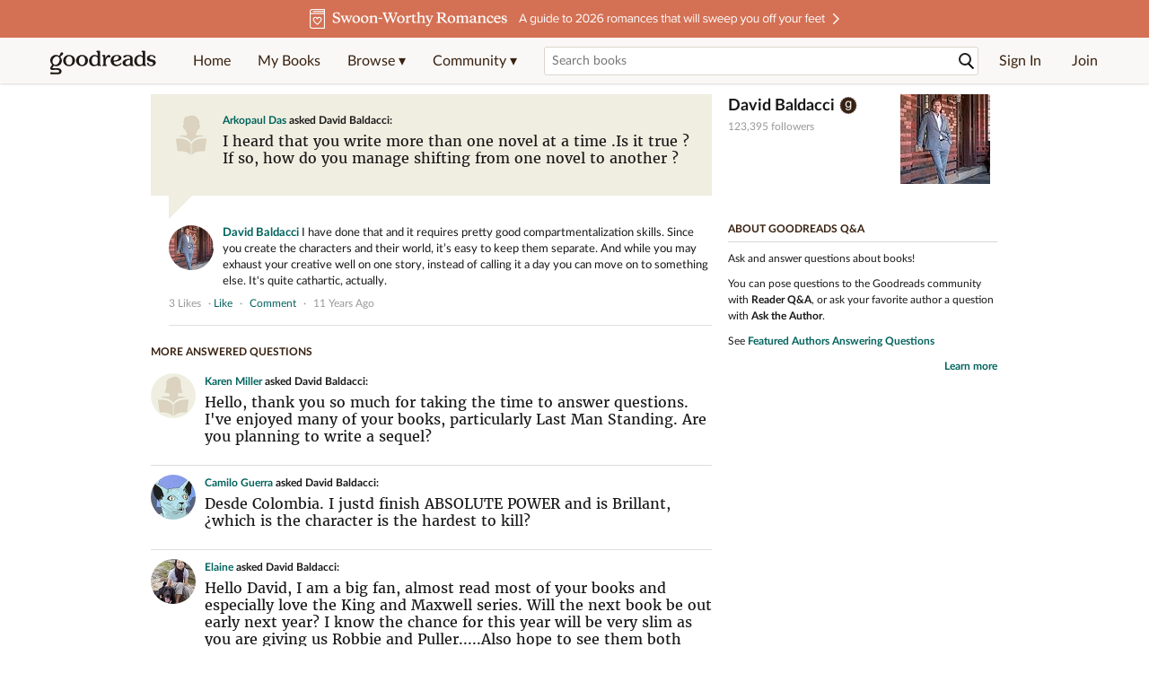

--- FILE ---
content_type: text/html; charset=utf-8
request_url: https://www.goodreads.com/questions/1587-i-heard-that-you-write-more-than-one-novel
body_size: 13962
content:
<!DOCTYPE html>
<html class="desktop withSiteHeaderTopFullImage
">
<head>
  <title>I heard that you write more than one novel... — David Baldacci Q&amp;A</title>

<meta content='David Baldacci answered: “I heard that you write more than one novel at a time .Is it true ? If so, how do you manage shifting from one novel to another ?”' name='description'>
<meta content='telephone=no' name='format-detection'>
<link href='https://www.goodreads.com/questions/1587-i-heard-that-you-write-more-than-one-novel' rel='canonical'>
<meta content='I heard that you write more than one novel... — David Baldacci Q&amp;A' property='og:title'>
<meta content='David Baldacci answered: “I heard that you write more than one novel at a time .Is it true ? If so, how do you manage shifting from one novel to another ?”' property='og:description'>
<meta content='website' property='og:type'>
<meta content='https://i.gr-assets.com/images/S/compressed.photo.goodreads.com/authors/1712679518i/9291._UX200_CR0,58,200,200_.jpg' property='og:image'>
<meta content='https://www.goodreads.com/questions/1587-i-heard-that-you-write-more-than-one-novel' property='og:url'>



  
  <!-- * Copied from https://info.analytics.a2z.com/#/docs/data_collection/csa/onboard */ -->
<script>
  //<![CDATA[
    !function(){function n(n,t){var r=i(n);return t&&(r=r("instance",t)),r}var r=[],c=0,i=function(t){return function(){var n=c++;return r.push([t,[].slice.call(arguments,0),n,{time:Date.now()}]),i(n)}};n._s=r,this.csa=n}();
    
    if (window.csa) {
      window.csa("Config", {
        "Application": "GoodreadsMonolith",
        "Events.SushiEndpoint": "https://unagi.amazon.com/1/events/com.amazon.csm.csa.prod",
        "Events.Namespace": "csa",
        "CacheDetection.RequestID": "KACK256G34ANEP5GJ4HK",
        "ObfuscatedMarketplaceId": "A1PQBFHBHS6YH1"
      });
    
      window.csa("Events")("setEntity", {
        session: { id: "302-2492987-8406657" },
        page: {requestId: "KACK256G34ANEP5GJ4HK", meaningful: "interactive"}
      });
    }
    
    var e = document.createElement("script"); e.src = "https://m.media-amazon.com/images/I/41mrkPcyPwL.js"; document.head.appendChild(e);
  //]]>
</script>


          <script type="text/javascript">
        if (window.Mobvious === undefined) {
          window.Mobvious = {};
        }
        window.Mobvious.device_type = 'desktop';
        </script>


  
<script src="https://s.gr-assets.com/assets/webfontloader-f0d95107f593df01d332dddc54e598cb.js"></script>
<script>
//<![CDATA[

  WebFont.load({
    classes: false,
    custom: {
      families: ["Lato:n4,n7,i4", "Merriweather:n4,n7,i4"],
      urls: ["https://s.gr-assets.com/assets/gr/fonts-cf24b9fb9a07049b1cf20d385104c1a8.css"]
    }
  });

//]]>
</script>

  <link rel="stylesheet" media="all" href="https://s.gr-assets.com/assets/goodreads-dbae0a4aacf2920f43b7053e28e08b75.css" />

  

  <link rel="stylesheet" media="screen" href="https://s.gr-assets.com/assets/common_images-52bf53648cedebbe6988969ad4c628e3.css" />

  <script type="text/javascript">
    window.CKEDITOR_BASEPATH = 'https://s.gr-assets.com/assets/ckeditor/';
  </script>

  <script src="https://s.gr-assets.com/assets/desktop/libraries-c07ee2e4be9ade4a64546b3ec60b523b.js"></script>
  <script src="https://s.gr-assets.com/assets/application-8fecfbed85cd679be5d43c74ec00ed1c.js"></script>

    <script>
  //<![CDATA[
    var gptAdSlots = gptAdSlots || [];
    var googletag = googletag || {};
    googletag.cmd = googletag.cmd || [];
    (function() {
      var gads = document.createElement("script");
      gads.async = true;
      gads.type = "text/javascript";
      var useSSL = "https:" == document.location.protocol;
      gads.src = (useSSL ? "https:" : "http:") +
      "//securepubads.g.doubleclick.net/tag/js/gpt.js";
      var node = document.getElementsByTagName("script")[0];
      node.parentNode.insertBefore(gads, node);
    })();
    // page settings
  //]]>
</script>
<script>
  //<![CDATA[
    googletag.cmd.push(function() {
      googletag.pubads().setTargeting("sid", "osid.2e48dae6224a057fa5e5e81f30e33f80");
    googletag.pubads().setTargeting("grsession", "osid.2e48dae6224a057fa5e5e81f30e33f80");
    googletag.pubads().setTargeting("surface", "desktop");
    googletag.pubads().setTargeting("signedin", "false");
    googletag.pubads().setTargeting("gr_author", "false");
    googletag.pubads().setTargeting("author", [9291]);
      googletag.pubads().enableAsyncRendering();
      googletag.pubads().enableSingleRequest();
      googletag.pubads().collapseEmptyDivs(true);
      googletag.pubads().disableInitialLoad();
      googletag.setConfig({
        safeFrame: {
          forceSafeFrame: true,
          sandbox: true
        }
      });
      googletag.enableServices();
    });
  //]]>
</script>
<script>
  //<![CDATA[
    ! function(a9, a, p, s, t, A, g) {
      if (a[a9]) return;
    
      function q(c, r) {
        a[a9]._Q.push([c, r])
      }
      a[a9] = {
      init: function() {
        q("i", arguments)
      },
      fetchBids: function() {
        q("f", arguments)
      },
      setDisplayBids: function() {},
        _Q: []
      };
      A = p.createElement(s);
      A.async = !0;
      A.src = t;
      g = p.getElementsByTagName(s)[0];
      g.parentNode.insertBefore(A, g)
    }("apstag", window, document, "script", "//c.amazon-adsystem.com/aax2/apstag.js");
    
    apstag.init({
      pubID: '3211', adServer: 'googletag', bidTimeout: 4e3, deals: true, params: { aps_privacy: '1YN' }
    });
  //]]>
</script>



  <meta name="csrf-param" content="authenticity_token" />
<meta name="csrf-token" content="EmBUvl3GEk98IdOzCePbBEcf/CPVhTYsWJnXL12YRT7y/44l3um8BeWdT5lcfeFbjNi59R06oJVbZ8MEVvsjkQ==" />

  <meta name="request-id" content="KACK256G34ANEP5GJ4HK" />

    <script src="https://s.gr-assets.com/assets/react_client_side/external_dependencies-2e2b90fafc.js" defer="defer"></script>
<script src="https://s.gr-assets.com/assets/react_client_side/site_header-30df57490b.js" defer="defer"></script>
<script src="https://s.gr-assets.com/assets/react_client_side/custom_react_ujs-b1220d5e0a4820e90b905c302fc5cb52.js" defer="defer"></script>


  

  
  
  

  <link rel="search" type="application/opensearchdescription+xml" href="/opensearch.xml" title="Goodreads">

    <meta name="description" content="David Baldacci answered: “I heard that you write more than one novel at a time .Is it true ? If so, how do you manage shifting from one novel to another ?”">


  <meta content='summary' name='twitter:card'>
<meta content='@goodreads' name='twitter:site'>
<meta content='I heard that you write more than one novel... — David Baldacci Q&amp;A' name='twitter:title'>
<meta content='David Baldacci answered: “I heard that you write more than one novel at a time .Is it true ? If so, how do you manage shifting from one novel to another ?”' name='twitter:description'>


  <meta name="verify-v1" content="cEf8XOH0pulh1aYQeZ1gkXHsQ3dMPSyIGGYqmF53690=">
  <meta name="google-site-verification" content="PfFjeZ9OK1RrUrKlmAPn_iZJ_vgHaZO1YQ-QlG2VsJs" />
  <meta name="apple-itunes-app" content="app-id=355833469">
</head>


<body class="">
<div data-react-class="ReactComponents.StoresInitializer" data-react-props="{}"><noscript data-reactid=".17n7leamiee" data-react-checksum="-1225911975"></noscript></div>

<script src="https://s.gr-assets.com/assets/fb_dep_form-e2e4a0d9dc062011458143c32b2d789b.js"></script>

<div class="content" id="bodycontainer" style="">
    <script>
  //<![CDATA[
    var initializeGrfb = function() {
      $grfb.initialize({
        appId: "2415071772"
      });
    };
    if (typeof $grfb !== "undefined") {
      initializeGrfb();
    } else {
      window.addEventListener("DOMContentLoaded", function() {
        if (typeof $grfb !== "undefined") {
          initializeGrfb();
        }
      });
    }
  //]]>
</script>

<script>
  //<![CDATA[
    function loadScript(url, callback) {
      var script = document.createElement("script");
      script.type = "text/javascript";
    
      if (script.readyState) {  //Internet Explorer
          script.onreadystatechange = function() {
            if (script.readyState == "loaded" ||
                    script.readyState == "complete") {
              script.onreadystatechange = null;
              callback();
            }
          };
      } else {  //Other browsers
        script.onload = function() {
          callback();
        };
      }
    
      script.src = url;
      document.getElementsByTagName("head")[0].appendChild(script);
    }
    
    function initAppleId() {
      AppleID.auth.init({
        clientId : 'com.goodreads.app', 
        scope : 'name email',
        redirectURI: 'https://www.goodreads.com/apple_users/sign_in_with_apple_web',
        state: 'apple_oauth_state_bacc66e5-8371-425f-91c5-a5af2f9df7e8'
      });
    }
    
    var initializeSiwa = function() {
      var APPLE_SIGN_IN_JS_URL =  "https://appleid.cdn-apple.com/appleauth/static/jsapi/appleid/1/en_US/appleid.auth.js"
      loadScript(APPLE_SIGN_IN_JS_URL, initAppleId);
    };
    if (typeof AppleID !== "undefined") {
      initAppleId();
    } else {
      initializeSiwa();
    }
  //]]>
</script>

<div class='siteHeader'>
<div data-react-class="ReactComponents.HeaderStoreConnector" data-react-props="{&quot;myBooksUrl&quot;:&quot;/review/list?ref=nav_mybooks&quot;,&quot;browseUrl&quot;:&quot;/book?ref=nav_brws&quot;,&quot;recommendationsUrl&quot;:&quot;/recommendations?ref=nav_brws_recs&quot;,&quot;choiceAwardsUrl&quot;:&quot;/choiceawards?ref=nav_brws_gca&quot;,&quot;genresIndexUrl&quot;:&quot;/genres?ref=nav_brws_genres&quot;,&quot;giveawayUrl&quot;:&quot;/giveaway?ref=nav_brws_giveaways&quot;,&quot;exploreUrl&quot;:&quot;/book?ref=nav_brws_explore&quot;,&quot;homeUrl&quot;:&quot;/?ref=nav_home&quot;,&quot;listUrl&quot;:&quot;/list?ref=nav_brws_lists&quot;,&quot;newsUrl&quot;:&quot;/news?ref=nav_brws_news&quot;,&quot;communityUrl&quot;:&quot;/group?ref=nav_comm&quot;,&quot;groupsUrl&quot;:&quot;/group?ref=nav_comm_groups&quot;,&quot;quotesUrl&quot;:&quot;/quotes?ref=nav_comm_quotes&quot;,&quot;featuredAskAuthorUrl&quot;:&quot;/ask_the_author?ref=nav_comm_askauthor&quot;,&quot;autocompleteUrl&quot;:&quot;/book/auto_complete&quot;,&quot;defaultLogoActionUrl&quot;:&quot;/&quot;,&quot;topFullImage&quot;:{&quot;clickthroughUrl&quot;:&quot;https://www.goodreads.com/blog/show/3035?ref=topromance_eb&quot;,&quot;altText&quot;:&quot;&quot;,&quot;backgroundColor&quot;:&quot;#D47054&quot;,&quot;xs&quot;:{&quot;1x&quot;:&quot;https://i.gr-assets.com/images/S/compressed.photo.goodreads.com/siteheaderbannerimages/1768933280i/643.jpg&quot;,&quot;2x&quot;:&quot;https://i.gr-assets.com/images/S/compressed.photo.goodreads.com/siteheaderbannerimages/1768933285i/644.jpg&quot;},&quot;md&quot;:{&quot;1x&quot;:&quot;https://i.gr-assets.com/images/S/compressed.photo.goodreads.com/siteheaderbannerimages/1768933269i/641.jpg&quot;,&quot;2x&quot;:&quot;https://i.gr-assets.com/images/S/compressed.photo.goodreads.com/siteheaderbannerimages/1768933275i/642.jpg&quot;}},&quot;logo&quot;:{&quot;clickthroughUrl&quot;:&quot;/&quot;,&quot;altText&quot;:&quot;Goodreads Home&quot;},&quot;searchPath&quot;:&quot;/search&quot;,&quot;newReleasesUrl&quot;:&quot;/book/popular_by_date/2026/1?ref=nav_brws_newrels&quot;,&quot;signInUrl&quot;:&quot;/user/sign_in&quot;,&quot;signUpUrl&quot;:&quot;/user/sign_up&quot;,&quot;signInWithReturnUrl&quot;:true,&quot;deployServices&quot;:[],&quot;defaultLogoAltText&quot;:&quot;Goodreads Home&quot;,&quot;mobviousDeviceType&quot;:&quot;desktop&quot;}"><header data-reactid=".27tmktx1wfo" data-react-checksum="1015693807"><div class="siteHeader__topFullImageContainer" style="background-color:#D47054;" data-reactid=".27tmktx1wfo.0"><a class="siteHeader__topFullImageLink" href="https://www.goodreads.com/blog/show/3035?ref=topromance_eb" data-reactid=".27tmktx1wfo.0.0"><picture data-reactid=".27tmktx1wfo.0.0.0"><source media="(min-width: 768px)" srcset="https://i.gr-assets.com/images/S/compressed.photo.goodreads.com/siteheaderbannerimages/1768933269i/641.jpg 1x, https://i.gr-assets.com/images/S/compressed.photo.goodreads.com/siteheaderbannerimages/1768933275i/642.jpg 2x" data-reactid=".27tmktx1wfo.0.0.0.0"/><img alt="" class="siteHeader__topFullImage" src="https://i.gr-assets.com/images/S/compressed.photo.goodreads.com/siteheaderbannerimages/1768933280i/643.jpg" srcset="https://i.gr-assets.com/images/S/compressed.photo.goodreads.com/siteheaderbannerimages/1768933285i/644.jpg 2x" data-reactid=".27tmktx1wfo.0.0.0.1"/></picture></a></div><div class="siteHeader__topLine gr-box gr-box--withShadow" data-reactid=".27tmktx1wfo.1"><div class="siteHeader__contents" data-reactid=".27tmktx1wfo.1.0"><div class="siteHeader__topLevelItem siteHeader__topLevelItem--searchIcon" data-reactid=".27tmktx1wfo.1.0.0"><button class="siteHeader__searchIcon gr-iconButton" aria-label="Toggle search" type="button" data-ux-click="true" data-reactid=".27tmktx1wfo.1.0.0.0"></button></div><a href="/" class="siteHeader__logo" aria-label="Goodreads Home" title="Goodreads Home" data-reactid=".27tmktx1wfo.1.0.1"></a><nav class="siteHeader__primaryNavInline" data-reactid=".27tmktx1wfo.1.0.2"><ul role="menu" class="siteHeader__menuList" data-reactid=".27tmktx1wfo.1.0.2.0"><li class="siteHeader__topLevelItem siteHeader__topLevelItem--home" data-reactid=".27tmktx1wfo.1.0.2.0.0"><a href="/?ref=nav_home" class="siteHeader__topLevelLink" data-reactid=".27tmktx1wfo.1.0.2.0.0.0">Home</a></li><li class="siteHeader__topLevelItem" data-reactid=".27tmktx1wfo.1.0.2.0.1"><a href="/review/list?ref=nav_mybooks" class="siteHeader__topLevelLink" data-reactid=".27tmktx1wfo.1.0.2.0.1.0">My Books</a></li><li class="siteHeader__topLevelItem" data-reactid=".27tmktx1wfo.1.0.2.0.2"><div class="primaryNavMenu primaryNavMenu--siteHeaderBrowseMenu ignore-react-onclickoutside" data-reactid=".27tmktx1wfo.1.0.2.0.2.0"><a class="primaryNavMenu__trigger primaryNavMenu__trigger--siteHeaderBrowseMenu" href="/book?ref=nav_brws" role="button" aria-haspopup="true" aria-expanded="false" data-ux-click="true" data-reactid=".27tmktx1wfo.1.0.2.0.2.0.0"><span data-reactid=".27tmktx1wfo.1.0.2.0.2.0.0.0">Browse ▾</span></a><div class="primaryNavMenu__menu gr-box gr-box--withShadowLarge wide" role="menu" data-reactid=".27tmktx1wfo.1.0.2.0.2.0.1"><div class="siteHeader__browseMenuDropdown" data-reactid=".27tmktx1wfo.1.0.2.0.2.0.1.0"><ul class="siteHeader__subNav" data-reactid=".27tmktx1wfo.1.0.2.0.2.0.1.0.0"><li role="menuitem Recommendations" class="menuLink" aria-label="Recommendations" data-reactid=".27tmktx1wfo.1.0.2.0.2.0.1.0.0.0"><a href="/recommendations?ref=nav_brws_recs" class="siteHeader__subNavLink" data-reactid=".27tmktx1wfo.1.0.2.0.2.0.1.0.0.0.0">Recommendations</a></li><li role="menuitem Choice Awards" class="menuLink" aria-label="Choice Awards" data-reactid=".27tmktx1wfo.1.0.2.0.2.0.1.0.0.1"><a href="/choiceawards?ref=nav_brws_gca" class="siteHeader__subNavLink" data-reactid=".27tmktx1wfo.1.0.2.0.2.0.1.0.0.1.0">Choice Awards</a></li><li role="menuitem Genres" class="menuLink" aria-label="Genres" data-reactid=".27tmktx1wfo.1.0.2.0.2.0.1.0.0.2"><a href="/genres?ref=nav_brws_genres" class="siteHeader__subNavLink siteHeader__subNavLink--genresIndex" data-reactid=".27tmktx1wfo.1.0.2.0.2.0.1.0.0.2.0">Genres</a></li><li role="menuitem Giveaways" class="menuLink" aria-label="Giveaways" data-reactid=".27tmktx1wfo.1.0.2.0.2.0.1.0.0.3"><a href="/giveaway?ref=nav_brws_giveaways" class="siteHeader__subNavLink" data-reactid=".27tmktx1wfo.1.0.2.0.2.0.1.0.0.3.0">Giveaways</a></li><li role="menuitem New Releases" class="menuLink" aria-label="New Releases" data-reactid=".27tmktx1wfo.1.0.2.0.2.0.1.0.0.4"><a href="/book/popular_by_date/2026/1?ref=nav_brws_newrels" class="siteHeader__subNavLink" data-reactid=".27tmktx1wfo.1.0.2.0.2.0.1.0.0.4.0">New Releases</a></li><li role="menuitem Lists" class="menuLink" aria-label="Lists" data-reactid=".27tmktx1wfo.1.0.2.0.2.0.1.0.0.5"><a href="/list?ref=nav_brws_lists" class="siteHeader__subNavLink" data-reactid=".27tmktx1wfo.1.0.2.0.2.0.1.0.0.5.0">Lists</a></li><li role="menuitem Explore" class="menuLink" aria-label="Explore" data-reactid=".27tmktx1wfo.1.0.2.0.2.0.1.0.0.6"><a href="/book?ref=nav_brws_explore" class="siteHeader__subNavLink" data-reactid=".27tmktx1wfo.1.0.2.0.2.0.1.0.0.6.0">Explore</a></li><li role="menuitem News &amp; Interviews" class="menuLink" aria-label="News &amp; Interviews" data-reactid=".27tmktx1wfo.1.0.2.0.2.0.1.0.0.7"><a href="/news?ref=nav_brws_news" class="siteHeader__subNavLink" data-reactid=".27tmktx1wfo.1.0.2.0.2.0.1.0.0.7.0">News &amp; Interviews</a></li></ul><div class="siteHeader__spotlight siteHeader__spotlight--withoutSubMenu" data-reactid=".27tmktx1wfo.1.0.2.0.2.0.1.0.1"><div class="genreListContainer" data-reactid=".27tmktx1wfo.1.0.2.0.2.0.1.0.1.0"><div class="siteHeader__heading siteHeader__title" data-reactid=".27tmktx1wfo.1.0.2.0.2.0.1.0.1.0.0">Genres</div><ul class="genreList" data-reactid=".27tmktx1wfo.1.0.2.0.2.0.1.0.1.0.1:$genreList0"><li role="menuitem" class="genreList__genre" data-reactid=".27tmktx1wfo.1.0.2.0.2.0.1.0.1.0.1:$genreList0.0:$Art"><a href="/genres/art" class="genreList__genreLink gr-hyperlink gr-hyperlink--naked" data-reactid=".27tmktx1wfo.1.0.2.0.2.0.1.0.1.0.1:$genreList0.0:$Art.0">Art</a></li><li role="menuitem" class="genreList__genre" data-reactid=".27tmktx1wfo.1.0.2.0.2.0.1.0.1.0.1:$genreList0.0:$Biography"><a href="/genres/biography" class="genreList__genreLink gr-hyperlink gr-hyperlink--naked" data-reactid=".27tmktx1wfo.1.0.2.0.2.0.1.0.1.0.1:$genreList0.0:$Biography.0">Biography</a></li><li role="menuitem" class="genreList__genre" data-reactid=".27tmktx1wfo.1.0.2.0.2.0.1.0.1.0.1:$genreList0.0:$Business"><a href="/genres/business" class="genreList__genreLink gr-hyperlink gr-hyperlink--naked" data-reactid=".27tmktx1wfo.1.0.2.0.2.0.1.0.1.0.1:$genreList0.0:$Business.0">Business</a></li><li role="menuitem" class="genreList__genre" data-reactid=".27tmktx1wfo.1.0.2.0.2.0.1.0.1.0.1:$genreList0.0:$Children&#x27;s"><a href="/genres/children-s" class="genreList__genreLink gr-hyperlink gr-hyperlink--naked" data-reactid=".27tmktx1wfo.1.0.2.0.2.0.1.0.1.0.1:$genreList0.0:$Children&#x27;s.0">Children&#x27;s</a></li><li role="menuitem" class="genreList__genre" data-reactid=".27tmktx1wfo.1.0.2.0.2.0.1.0.1.0.1:$genreList0.0:$Christian"><a href="/genres/christian" class="genreList__genreLink gr-hyperlink gr-hyperlink--naked" data-reactid=".27tmktx1wfo.1.0.2.0.2.0.1.0.1.0.1:$genreList0.0:$Christian.0">Christian</a></li><li role="menuitem" class="genreList__genre" data-reactid=".27tmktx1wfo.1.0.2.0.2.0.1.0.1.0.1:$genreList0.0:$Classics"><a href="/genres/classics" class="genreList__genreLink gr-hyperlink gr-hyperlink--naked" data-reactid=".27tmktx1wfo.1.0.2.0.2.0.1.0.1.0.1:$genreList0.0:$Classics.0">Classics</a></li><li role="menuitem" class="genreList__genre" data-reactid=".27tmktx1wfo.1.0.2.0.2.0.1.0.1.0.1:$genreList0.0:$Comics"><a href="/genres/comics" class="genreList__genreLink gr-hyperlink gr-hyperlink--naked" data-reactid=".27tmktx1wfo.1.0.2.0.2.0.1.0.1.0.1:$genreList0.0:$Comics.0">Comics</a></li><li role="menuitem" class="genreList__genre" data-reactid=".27tmktx1wfo.1.0.2.0.2.0.1.0.1.0.1:$genreList0.0:$Cookbooks"><a href="/genres/cookbooks" class="genreList__genreLink gr-hyperlink gr-hyperlink--naked" data-reactid=".27tmktx1wfo.1.0.2.0.2.0.1.0.1.0.1:$genreList0.0:$Cookbooks.0">Cookbooks</a></li><li role="menuitem" class="genreList__genre" data-reactid=".27tmktx1wfo.1.0.2.0.2.0.1.0.1.0.1:$genreList0.0:$Ebooks"><a href="/genres/ebooks" class="genreList__genreLink gr-hyperlink gr-hyperlink--naked" data-reactid=".27tmktx1wfo.1.0.2.0.2.0.1.0.1.0.1:$genreList0.0:$Ebooks.0">Ebooks</a></li><li role="menuitem" class="genreList__genre" data-reactid=".27tmktx1wfo.1.0.2.0.2.0.1.0.1.0.1:$genreList0.0:$Fantasy"><a href="/genres/fantasy" class="genreList__genreLink gr-hyperlink gr-hyperlink--naked" data-reactid=".27tmktx1wfo.1.0.2.0.2.0.1.0.1.0.1:$genreList0.0:$Fantasy.0">Fantasy</a></li></ul><ul class="genreList" data-reactid=".27tmktx1wfo.1.0.2.0.2.0.1.0.1.0.1:$genreList1"><li role="menuitem" class="genreList__genre" data-reactid=".27tmktx1wfo.1.0.2.0.2.0.1.0.1.0.1:$genreList1.0:$Fiction"><a href="/genres/fiction" class="genreList__genreLink gr-hyperlink gr-hyperlink--naked" data-reactid=".27tmktx1wfo.1.0.2.0.2.0.1.0.1.0.1:$genreList1.0:$Fiction.0">Fiction</a></li><li role="menuitem" class="genreList__genre" data-reactid=".27tmktx1wfo.1.0.2.0.2.0.1.0.1.0.1:$genreList1.0:$Graphic Novels"><a href="/genres/graphic-novels" class="genreList__genreLink gr-hyperlink gr-hyperlink--naked" data-reactid=".27tmktx1wfo.1.0.2.0.2.0.1.0.1.0.1:$genreList1.0:$Graphic Novels.0">Graphic Novels</a></li><li role="menuitem" class="genreList__genre" data-reactid=".27tmktx1wfo.1.0.2.0.2.0.1.0.1.0.1:$genreList1.0:$Historical Fiction"><a href="/genres/historical-fiction" class="genreList__genreLink gr-hyperlink gr-hyperlink--naked" data-reactid=".27tmktx1wfo.1.0.2.0.2.0.1.0.1.0.1:$genreList1.0:$Historical Fiction.0">Historical Fiction</a></li><li role="menuitem" class="genreList__genre" data-reactid=".27tmktx1wfo.1.0.2.0.2.0.1.0.1.0.1:$genreList1.0:$History"><a href="/genres/history" class="genreList__genreLink gr-hyperlink gr-hyperlink--naked" data-reactid=".27tmktx1wfo.1.0.2.0.2.0.1.0.1.0.1:$genreList1.0:$History.0">History</a></li><li role="menuitem" class="genreList__genre" data-reactid=".27tmktx1wfo.1.0.2.0.2.0.1.0.1.0.1:$genreList1.0:$Horror"><a href="/genres/horror" class="genreList__genreLink gr-hyperlink gr-hyperlink--naked" data-reactid=".27tmktx1wfo.1.0.2.0.2.0.1.0.1.0.1:$genreList1.0:$Horror.0">Horror</a></li><li role="menuitem" class="genreList__genre" data-reactid=".27tmktx1wfo.1.0.2.0.2.0.1.0.1.0.1:$genreList1.0:$Memoir"><a href="/genres/memoir" class="genreList__genreLink gr-hyperlink gr-hyperlink--naked" data-reactid=".27tmktx1wfo.1.0.2.0.2.0.1.0.1.0.1:$genreList1.0:$Memoir.0">Memoir</a></li><li role="menuitem" class="genreList__genre" data-reactid=".27tmktx1wfo.1.0.2.0.2.0.1.0.1.0.1:$genreList1.0:$Music"><a href="/genres/music" class="genreList__genreLink gr-hyperlink gr-hyperlink--naked" data-reactid=".27tmktx1wfo.1.0.2.0.2.0.1.0.1.0.1:$genreList1.0:$Music.0">Music</a></li><li role="menuitem" class="genreList__genre" data-reactid=".27tmktx1wfo.1.0.2.0.2.0.1.0.1.0.1:$genreList1.0:$Mystery"><a href="/genres/mystery" class="genreList__genreLink gr-hyperlink gr-hyperlink--naked" data-reactid=".27tmktx1wfo.1.0.2.0.2.0.1.0.1.0.1:$genreList1.0:$Mystery.0">Mystery</a></li><li role="menuitem" class="genreList__genre" data-reactid=".27tmktx1wfo.1.0.2.0.2.0.1.0.1.0.1:$genreList1.0:$Nonfiction"><a href="/genres/non-fiction" class="genreList__genreLink gr-hyperlink gr-hyperlink--naked" data-reactid=".27tmktx1wfo.1.0.2.0.2.0.1.0.1.0.1:$genreList1.0:$Nonfiction.0">Nonfiction</a></li><li role="menuitem" class="genreList__genre" data-reactid=".27tmktx1wfo.1.0.2.0.2.0.1.0.1.0.1:$genreList1.0:$Poetry"><a href="/genres/poetry" class="genreList__genreLink gr-hyperlink gr-hyperlink--naked" data-reactid=".27tmktx1wfo.1.0.2.0.2.0.1.0.1.0.1:$genreList1.0:$Poetry.0">Poetry</a></li></ul><ul class="genreList" data-reactid=".27tmktx1wfo.1.0.2.0.2.0.1.0.1.0.1:$genreList2"><li role="menuitem" class="genreList__genre" data-reactid=".27tmktx1wfo.1.0.2.0.2.0.1.0.1.0.1:$genreList2.0:$Psychology"><a href="/genres/psychology" class="genreList__genreLink gr-hyperlink gr-hyperlink--naked" data-reactid=".27tmktx1wfo.1.0.2.0.2.0.1.0.1.0.1:$genreList2.0:$Psychology.0">Psychology</a></li><li role="menuitem" class="genreList__genre" data-reactid=".27tmktx1wfo.1.0.2.0.2.0.1.0.1.0.1:$genreList2.0:$Romance"><a href="/genres/romance" class="genreList__genreLink gr-hyperlink gr-hyperlink--naked" data-reactid=".27tmktx1wfo.1.0.2.0.2.0.1.0.1.0.1:$genreList2.0:$Romance.0">Romance</a></li><li role="menuitem" class="genreList__genre" data-reactid=".27tmktx1wfo.1.0.2.0.2.0.1.0.1.0.1:$genreList2.0:$Science"><a href="/genres/science" class="genreList__genreLink gr-hyperlink gr-hyperlink--naked" data-reactid=".27tmktx1wfo.1.0.2.0.2.0.1.0.1.0.1:$genreList2.0:$Science.0">Science</a></li><li role="menuitem" class="genreList__genre" data-reactid=".27tmktx1wfo.1.0.2.0.2.0.1.0.1.0.1:$genreList2.0:$Science Fiction"><a href="/genres/science-fiction" class="genreList__genreLink gr-hyperlink gr-hyperlink--naked" data-reactid=".27tmktx1wfo.1.0.2.0.2.0.1.0.1.0.1:$genreList2.0:$Science Fiction.0">Science Fiction</a></li><li role="menuitem" class="genreList__genre" data-reactid=".27tmktx1wfo.1.0.2.0.2.0.1.0.1.0.1:$genreList2.0:$Self Help"><a href="/genres/self-help" class="genreList__genreLink gr-hyperlink gr-hyperlink--naked" data-reactid=".27tmktx1wfo.1.0.2.0.2.0.1.0.1.0.1:$genreList2.0:$Self Help.0">Self Help</a></li><li role="menuitem" class="genreList__genre" data-reactid=".27tmktx1wfo.1.0.2.0.2.0.1.0.1.0.1:$genreList2.0:$Sports"><a href="/genres/sports" class="genreList__genreLink gr-hyperlink gr-hyperlink--naked" data-reactid=".27tmktx1wfo.1.0.2.0.2.0.1.0.1.0.1:$genreList2.0:$Sports.0">Sports</a></li><li role="menuitem" class="genreList__genre" data-reactid=".27tmktx1wfo.1.0.2.0.2.0.1.0.1.0.1:$genreList2.0:$Thriller"><a href="/genres/thriller" class="genreList__genreLink gr-hyperlink gr-hyperlink--naked" data-reactid=".27tmktx1wfo.1.0.2.0.2.0.1.0.1.0.1:$genreList2.0:$Thriller.0">Thriller</a></li><li role="menuitem" class="genreList__genre" data-reactid=".27tmktx1wfo.1.0.2.0.2.0.1.0.1.0.1:$genreList2.0:$Travel"><a href="/genres/travel" class="genreList__genreLink gr-hyperlink gr-hyperlink--naked" data-reactid=".27tmktx1wfo.1.0.2.0.2.0.1.0.1.0.1:$genreList2.0:$Travel.0">Travel</a></li><li role="menuitem" class="genreList__genre" data-reactid=".27tmktx1wfo.1.0.2.0.2.0.1.0.1.0.1:$genreList2.0:$Young Adult"><a href="/genres/young-adult" class="genreList__genreLink gr-hyperlink gr-hyperlink--naked" data-reactid=".27tmktx1wfo.1.0.2.0.2.0.1.0.1.0.1:$genreList2.0:$Young Adult.0">Young Adult</a></li><li role="menuitem" class="genreList__genre" data-reactid=".27tmktx1wfo.1.0.2.0.2.0.1.0.1.0.1:$genreList2.1"><a href="/genres" class="genreList__genreLink gr-hyperlink gr-hyperlink--naked" data-reactid=".27tmktx1wfo.1.0.2.0.2.0.1.0.1.0.1:$genreList2.1.0">More Genres</a></li></ul></div></div></div></div></div></li><li class="siteHeader__topLevelItem siteHeader__topLevelItem--community" data-reactid=".27tmktx1wfo.1.0.2.0.3"><div class="primaryNavMenu ignore-react-onclickoutside" data-reactid=".27tmktx1wfo.1.0.2.0.3.0"><a class="primaryNavMenu__trigger" href="/group?ref=nav_comm" role="button" aria-haspopup="true" aria-expanded="false" data-ux-click="true" data-reactid=".27tmktx1wfo.1.0.2.0.3.0.0"><span data-reactid=".27tmktx1wfo.1.0.2.0.3.0.0.0">Community ▾</span></a><div class="primaryNavMenu__menu gr-box gr-box--withShadowLarge" role="menu" data-reactid=".27tmktx1wfo.1.0.2.0.3.0.1"><ul class="siteHeader__subNav" data-reactid=".27tmktx1wfo.1.0.2.0.3.0.1.0"><li role="menuitem Groups" class="menuLink" aria-label="Groups" data-reactid=".27tmktx1wfo.1.0.2.0.3.0.1.0.0"><a href="/group?ref=nav_comm_groups" class="siteHeader__subNavLink" data-reactid=".27tmktx1wfo.1.0.2.0.3.0.1.0.0.0">Groups</a></li><li role="menuitem Quotes" class="menuLink" aria-label="Quotes" data-reactid=".27tmktx1wfo.1.0.2.0.3.0.1.0.2"><a href="/quotes?ref=nav_comm_quotes" class="siteHeader__subNavLink" data-reactid=".27tmktx1wfo.1.0.2.0.3.0.1.0.2.0">Quotes</a></li><li role="menuitem Ask the Author" class="menuLink" aria-label="Ask the Author" data-reactid=".27tmktx1wfo.1.0.2.0.3.0.1.0.3"><a href="/ask_the_author?ref=nav_comm_askauthor" class="siteHeader__subNavLink" data-reactid=".27tmktx1wfo.1.0.2.0.3.0.1.0.3.0">Ask the Author</a></li></ul></div></div></li></ul></nav><div accept-charset="UTF-8" class="searchBox searchBox--navbar" data-reactid=".27tmktx1wfo.1.0.3"><form autocomplete="off" action="/search" class="searchBox__form" role="search" aria-label="Search for books to add to your shelves" data-reactid=".27tmktx1wfo.1.0.3.0"><input class="searchBox__input searchBox__input--navbar" autocomplete="off" name="q" type="text" placeholder="Search books" aria-label="Search books" aria-controls="searchResults" data-reactid=".27tmktx1wfo.1.0.3.0.0"/><input type="hidden" name="qid" value="" data-reactid=".27tmktx1wfo.1.0.3.0.1"/><button type="submit" class="searchBox__icon--magnifyingGlass gr-iconButton searchBox__icon searchBox__icon--navbar" aria-label="Search" data-reactid=".27tmktx1wfo.1.0.3.0.2"></button></form></div><ul class="siteHeader__personal" data-reactid=".27tmktx1wfo.1.0.4"><li class="siteHeader__topLevelItem siteHeader__topLevelItem--signedOut" data-reactid=".27tmktx1wfo.1.0.4.0"><a href="/user/sign_in?returnurl=undefined" rel="nofollow" class="siteHeader__topLevelLink" data-reactid=".27tmktx1wfo.1.0.4.0.0">Sign In</a></li><li class="siteHeader__topLevelItem siteHeader__topLevelItem--signedOut" data-reactid=".27tmktx1wfo.1.0.4.1"><a href="/user/sign_up" rel="nofollow" class="siteHeader__topLevelLink" data-reactid=".27tmktx1wfo.1.0.4.1.0">Join</a></li></ul><div class="siteHeader__topLevelItem siteHeader__topLevelItem--signUp" data-reactid=".27tmktx1wfo.1.0.5"><a href="/user/sign_up" class="gr-button gr-button--dark" rel="nofollow" data-reactid=".27tmktx1wfo.1.0.5.0">Sign up</a></div><div class="modal modal--overlay modal--drawer" tabindex="0" data-reactid=".27tmktx1wfo.1.0.7"><div data-reactid=".27tmktx1wfo.1.0.7.0"><div class="modal__close" data-reactid=".27tmktx1wfo.1.0.7.0.0"><button type="button" class="gr-iconButton" data-reactid=".27tmktx1wfo.1.0.7.0.0.0"><img alt="Dismiss" src="//s.gr-assets.com/assets/gr/icons/icon_close_white-dbf4152deeef5bd3915d5d12210bf05f.svg" data-reactid=".27tmktx1wfo.1.0.7.0.0.0.0"/></button></div><div class="modal__content" data-reactid=".27tmktx1wfo.1.0.7.0.1"><div class="personalNavDrawer" data-reactid=".27tmktx1wfo.1.0.7.0.1.0"><div class="personalNavDrawer__personalNavContainer" data-reactid=".27tmktx1wfo.1.0.7.0.1.0.0"><noscript data-reactid=".27tmktx1wfo.1.0.7.0.1.0.0.0"></noscript></div><div class="personalNavDrawer__profileAndLinksContainer" data-reactid=".27tmktx1wfo.1.0.7.0.1.0.1"><div class="personalNavDrawer__profileContainer gr-mediaFlexbox gr-mediaFlexbox--alignItemsCenter" data-reactid=".27tmktx1wfo.1.0.7.0.1.0.1.0"><div class="gr-mediaFlexbox__media" data-reactid=".27tmktx1wfo.1.0.7.0.1.0.1.0.0"><img class="circularIcon circularIcon--large circularIcon--border" data-reactid=".27tmktx1wfo.1.0.7.0.1.0.1.0.0.0"/></div><div class="gr-mediaFlexbox__desc" data-reactid=".27tmktx1wfo.1.0.7.0.1.0.1.0.1"><a class="gr-hyperlink gr-hyperlink--bold" data-reactid=".27tmktx1wfo.1.0.7.0.1.0.1.0.1.0"></a><div class="u-displayBlock" data-reactid=".27tmktx1wfo.1.0.7.0.1.0.1.0.1.1"><a class="gr-hyperlink gr-hyperlink--naked" data-reactid=".27tmktx1wfo.1.0.7.0.1.0.1.0.1.1.0">View profile</a></div></div></div><div class="personalNavDrawer__profileMenuContainer" data-reactid=".27tmktx1wfo.1.0.7.0.1.0.1.1"><ul data-reactid=".27tmktx1wfo.1.0.7.0.1.0.1.1.0"><li role="menuitem Profile" class="menuLink" aria-label="Profile" data-reactid=".27tmktx1wfo.1.0.7.0.1.0.1.1.0.0"><span data-reactid=".27tmktx1wfo.1.0.7.0.1.0.1.1.0.0.0"><a class="siteHeader__subNavLink" data-reactid=".27tmktx1wfo.1.0.7.0.1.0.1.1.0.0.0.0">Profile</a></span></li><li role="menuitem Friends" class="menuLink" aria-label="Friends" data-reactid=".27tmktx1wfo.1.0.7.0.1.0.1.1.0.3"><a class="siteHeader__subNavLink" data-reactid=".27tmktx1wfo.1.0.7.0.1.0.1.1.0.3.0">Friends</a></li><li role="menuitem Groups" class="menuLink" aria-label="Groups" data-reactid=".27tmktx1wfo.1.0.7.0.1.0.1.1.0.4"><span data-reactid=".27tmktx1wfo.1.0.7.0.1.0.1.1.0.4.0"><a class="siteHeader__subNavLink" data-reactid=".27tmktx1wfo.1.0.7.0.1.0.1.1.0.4.0.0"><span data-reactid=".27tmktx1wfo.1.0.7.0.1.0.1.1.0.4.0.0.0">Groups</span></a></span></li><li role="menuitem Discussions" class="menuLink" aria-label="Discussions" data-reactid=".27tmktx1wfo.1.0.7.0.1.0.1.1.0.5"><a class="siteHeader__subNavLink" data-reactid=".27tmktx1wfo.1.0.7.0.1.0.1.1.0.5.0">Discussions</a></li><li role="menuitem Comments" class="menuLink" aria-label="Comments" data-reactid=".27tmktx1wfo.1.0.7.0.1.0.1.1.0.6"><a class="siteHeader__subNavLink" data-reactid=".27tmktx1wfo.1.0.7.0.1.0.1.1.0.6.0">Comments</a></li><li role="menuitem Reading Challenge" class="menuLink" aria-label="Reading Challenge" data-reactid=".27tmktx1wfo.1.0.7.0.1.0.1.1.0.7"><a class="siteHeader__subNavLink" data-reactid=".27tmktx1wfo.1.0.7.0.1.0.1.1.0.7.0">Reading Challenge</a></li><li role="menuitem Kindle Notes &amp; Highlights" class="menuLink" aria-label="Kindle Notes &amp; Highlights" data-reactid=".27tmktx1wfo.1.0.7.0.1.0.1.1.0.8"><a class="siteHeader__subNavLink" data-reactid=".27tmktx1wfo.1.0.7.0.1.0.1.1.0.8.0">Kindle Notes &amp; Highlights</a></li><li role="menuitem Quotes" class="menuLink" aria-label="Quotes" data-reactid=".27tmktx1wfo.1.0.7.0.1.0.1.1.0.9"><a class="siteHeader__subNavLink" data-reactid=".27tmktx1wfo.1.0.7.0.1.0.1.1.0.9.0">Quotes</a></li><li role="menuitem Favorite genres" class="menuLink" aria-label="Favorite genres" data-reactid=".27tmktx1wfo.1.0.7.0.1.0.1.1.0.a"><a class="siteHeader__subNavLink" data-reactid=".27tmktx1wfo.1.0.7.0.1.0.1.1.0.a.0">Favorite genres</a></li><li role="menuitem Friends&#x27; recommendations" class="menuLink" aria-label="Friends&#x27; recommendations" data-reactid=".27tmktx1wfo.1.0.7.0.1.0.1.1.0.b"><span data-reactid=".27tmktx1wfo.1.0.7.0.1.0.1.1.0.b.0"><a class="siteHeader__subNavLink" data-reactid=".27tmktx1wfo.1.0.7.0.1.0.1.1.0.b.0.0"><span data-reactid=".27tmktx1wfo.1.0.7.0.1.0.1.1.0.b.0.0.0">Friends’ recommendations</span></a></span></li><li role="menuitem Account settings" class="menuLink" aria-label="Account settings" data-reactid=".27tmktx1wfo.1.0.7.0.1.0.1.1.0.c"><a class="siteHeader__subNavLink u-topGrayBorder" data-reactid=".27tmktx1wfo.1.0.7.0.1.0.1.1.0.c.0">Account settings</a></li><li role="menuitem Help" class="menuLink" aria-label="Help" data-reactid=".27tmktx1wfo.1.0.7.0.1.0.1.1.0.d"><a class="siteHeader__subNavLink" data-reactid=".27tmktx1wfo.1.0.7.0.1.0.1.1.0.d.0">Help</a></li><li role="menuitem Sign out" class="menuLink" aria-label="Sign out" data-reactid=".27tmktx1wfo.1.0.7.0.1.0.1.1.0.e"><a class="siteHeader__subNavLink" data-method="POST" data-reactid=".27tmktx1wfo.1.0.7.0.1.0.1.1.0.e.0">Sign out</a></li></ul></div></div></div></div></div></div></div></div><div class="headroom-wrapper" data-reactid=".27tmktx1wfo.2"><div style="position:relative;top:0;left:0;right:0;z-index:1;-webkit-transform:translateY(0);-ms-transform:translateY(0);transform:translateY(0);" class="headroom headroom--unfixed" data-reactid=".27tmktx1wfo.2.0"><nav class="siteHeader__primaryNavSeparateLine gr-box gr-box--withShadow" data-reactid=".27tmktx1wfo.2.0.0"><ul role="menu" class="siteHeader__menuList" data-reactid=".27tmktx1wfo.2.0.0.0"><li class="siteHeader__topLevelItem siteHeader__topLevelItem--home" data-reactid=".27tmktx1wfo.2.0.0.0.0"><a href="/?ref=nav_home" class="siteHeader__topLevelLink" data-reactid=".27tmktx1wfo.2.0.0.0.0.0">Home</a></li><li class="siteHeader__topLevelItem" data-reactid=".27tmktx1wfo.2.0.0.0.1"><a href="/review/list?ref=nav_mybooks" class="siteHeader__topLevelLink" data-reactid=".27tmktx1wfo.2.0.0.0.1.0">My Books</a></li><li class="siteHeader__topLevelItem" data-reactid=".27tmktx1wfo.2.0.0.0.2"><div class="primaryNavMenu primaryNavMenu--siteHeaderBrowseMenu ignore-react-onclickoutside" data-reactid=".27tmktx1wfo.2.0.0.0.2.0"><a class="primaryNavMenu__trigger primaryNavMenu__trigger--siteHeaderBrowseMenu" href="/book?ref=nav_brws" role="button" aria-haspopup="true" aria-expanded="false" data-ux-click="true" data-reactid=".27tmktx1wfo.2.0.0.0.2.0.0"><span data-reactid=".27tmktx1wfo.2.0.0.0.2.0.0.0">Browse ▾</span></a><div class="primaryNavMenu__menu gr-box gr-box--withShadowLarge wide" role="menu" data-reactid=".27tmktx1wfo.2.0.0.0.2.0.1"><div class="siteHeader__browseMenuDropdown" data-reactid=".27tmktx1wfo.2.0.0.0.2.0.1.0"><ul class="siteHeader__subNav" data-reactid=".27tmktx1wfo.2.0.0.0.2.0.1.0.0"><li role="menuitem Recommendations" class="menuLink" aria-label="Recommendations" data-reactid=".27tmktx1wfo.2.0.0.0.2.0.1.0.0.0"><a href="/recommendations?ref=nav_brws_recs" class="siteHeader__subNavLink" data-reactid=".27tmktx1wfo.2.0.0.0.2.0.1.0.0.0.0">Recommendations</a></li><li role="menuitem Choice Awards" class="menuLink" aria-label="Choice Awards" data-reactid=".27tmktx1wfo.2.0.0.0.2.0.1.0.0.1"><a href="/choiceawards?ref=nav_brws_gca" class="siteHeader__subNavLink" data-reactid=".27tmktx1wfo.2.0.0.0.2.0.1.0.0.1.0">Choice Awards</a></li><li role="menuitem Genres" class="menuLink" aria-label="Genres" data-reactid=".27tmktx1wfo.2.0.0.0.2.0.1.0.0.2"><a href="/genres?ref=nav_brws_genres" class="siteHeader__subNavLink siteHeader__subNavLink--genresIndex" data-reactid=".27tmktx1wfo.2.0.0.0.2.0.1.0.0.2.0">Genres</a></li><li role="menuitem Giveaways" class="menuLink" aria-label="Giveaways" data-reactid=".27tmktx1wfo.2.0.0.0.2.0.1.0.0.3"><a href="/giveaway?ref=nav_brws_giveaways" class="siteHeader__subNavLink" data-reactid=".27tmktx1wfo.2.0.0.0.2.0.1.0.0.3.0">Giveaways</a></li><li role="menuitem New Releases" class="menuLink" aria-label="New Releases" data-reactid=".27tmktx1wfo.2.0.0.0.2.0.1.0.0.4"><a href="/book/popular_by_date/2026/1?ref=nav_brws_newrels" class="siteHeader__subNavLink" data-reactid=".27tmktx1wfo.2.0.0.0.2.0.1.0.0.4.0">New Releases</a></li><li role="menuitem Lists" class="menuLink" aria-label="Lists" data-reactid=".27tmktx1wfo.2.0.0.0.2.0.1.0.0.5"><a href="/list?ref=nav_brws_lists" class="siteHeader__subNavLink" data-reactid=".27tmktx1wfo.2.0.0.0.2.0.1.0.0.5.0">Lists</a></li><li role="menuitem Explore" class="menuLink" aria-label="Explore" data-reactid=".27tmktx1wfo.2.0.0.0.2.0.1.0.0.6"><a href="/book?ref=nav_brws_explore" class="siteHeader__subNavLink" data-reactid=".27tmktx1wfo.2.0.0.0.2.0.1.0.0.6.0">Explore</a></li><li role="menuitem News &amp; Interviews" class="menuLink" aria-label="News &amp; Interviews" data-reactid=".27tmktx1wfo.2.0.0.0.2.0.1.0.0.7"><a href="/news?ref=nav_brws_news" class="siteHeader__subNavLink" data-reactid=".27tmktx1wfo.2.0.0.0.2.0.1.0.0.7.0">News &amp; Interviews</a></li></ul><div class="siteHeader__spotlight siteHeader__spotlight--withoutSubMenu" data-reactid=".27tmktx1wfo.2.0.0.0.2.0.1.0.1"><div class="genreListContainer" data-reactid=".27tmktx1wfo.2.0.0.0.2.0.1.0.1.0"><div class="siteHeader__heading siteHeader__title" data-reactid=".27tmktx1wfo.2.0.0.0.2.0.1.0.1.0.0">Genres</div><ul class="genreList" data-reactid=".27tmktx1wfo.2.0.0.0.2.0.1.0.1.0.1:$genreList0"><li role="menuitem" class="genreList__genre" data-reactid=".27tmktx1wfo.2.0.0.0.2.0.1.0.1.0.1:$genreList0.0:$Art"><a href="/genres/art" class="genreList__genreLink gr-hyperlink gr-hyperlink--naked" data-reactid=".27tmktx1wfo.2.0.0.0.2.0.1.0.1.0.1:$genreList0.0:$Art.0">Art</a></li><li role="menuitem" class="genreList__genre" data-reactid=".27tmktx1wfo.2.0.0.0.2.0.1.0.1.0.1:$genreList0.0:$Biography"><a href="/genres/biography" class="genreList__genreLink gr-hyperlink gr-hyperlink--naked" data-reactid=".27tmktx1wfo.2.0.0.0.2.0.1.0.1.0.1:$genreList0.0:$Biography.0">Biography</a></li><li role="menuitem" class="genreList__genre" data-reactid=".27tmktx1wfo.2.0.0.0.2.0.1.0.1.0.1:$genreList0.0:$Business"><a href="/genres/business" class="genreList__genreLink gr-hyperlink gr-hyperlink--naked" data-reactid=".27tmktx1wfo.2.0.0.0.2.0.1.0.1.0.1:$genreList0.0:$Business.0">Business</a></li><li role="menuitem" class="genreList__genre" data-reactid=".27tmktx1wfo.2.0.0.0.2.0.1.0.1.0.1:$genreList0.0:$Children&#x27;s"><a href="/genres/children-s" class="genreList__genreLink gr-hyperlink gr-hyperlink--naked" data-reactid=".27tmktx1wfo.2.0.0.0.2.0.1.0.1.0.1:$genreList0.0:$Children&#x27;s.0">Children&#x27;s</a></li><li role="menuitem" class="genreList__genre" data-reactid=".27tmktx1wfo.2.0.0.0.2.0.1.0.1.0.1:$genreList0.0:$Christian"><a href="/genres/christian" class="genreList__genreLink gr-hyperlink gr-hyperlink--naked" data-reactid=".27tmktx1wfo.2.0.0.0.2.0.1.0.1.0.1:$genreList0.0:$Christian.0">Christian</a></li><li role="menuitem" class="genreList__genre" data-reactid=".27tmktx1wfo.2.0.0.0.2.0.1.0.1.0.1:$genreList0.0:$Classics"><a href="/genres/classics" class="genreList__genreLink gr-hyperlink gr-hyperlink--naked" data-reactid=".27tmktx1wfo.2.0.0.0.2.0.1.0.1.0.1:$genreList0.0:$Classics.0">Classics</a></li><li role="menuitem" class="genreList__genre" data-reactid=".27tmktx1wfo.2.0.0.0.2.0.1.0.1.0.1:$genreList0.0:$Comics"><a href="/genres/comics" class="genreList__genreLink gr-hyperlink gr-hyperlink--naked" data-reactid=".27tmktx1wfo.2.0.0.0.2.0.1.0.1.0.1:$genreList0.0:$Comics.0">Comics</a></li><li role="menuitem" class="genreList__genre" data-reactid=".27tmktx1wfo.2.0.0.0.2.0.1.0.1.0.1:$genreList0.0:$Cookbooks"><a href="/genres/cookbooks" class="genreList__genreLink gr-hyperlink gr-hyperlink--naked" data-reactid=".27tmktx1wfo.2.0.0.0.2.0.1.0.1.0.1:$genreList0.0:$Cookbooks.0">Cookbooks</a></li><li role="menuitem" class="genreList__genre" data-reactid=".27tmktx1wfo.2.0.0.0.2.0.1.0.1.0.1:$genreList0.0:$Ebooks"><a href="/genres/ebooks" class="genreList__genreLink gr-hyperlink gr-hyperlink--naked" data-reactid=".27tmktx1wfo.2.0.0.0.2.0.1.0.1.0.1:$genreList0.0:$Ebooks.0">Ebooks</a></li><li role="menuitem" class="genreList__genre" data-reactid=".27tmktx1wfo.2.0.0.0.2.0.1.0.1.0.1:$genreList0.0:$Fantasy"><a href="/genres/fantasy" class="genreList__genreLink gr-hyperlink gr-hyperlink--naked" data-reactid=".27tmktx1wfo.2.0.0.0.2.0.1.0.1.0.1:$genreList0.0:$Fantasy.0">Fantasy</a></li></ul><ul class="genreList" data-reactid=".27tmktx1wfo.2.0.0.0.2.0.1.0.1.0.1:$genreList1"><li role="menuitem" class="genreList__genre" data-reactid=".27tmktx1wfo.2.0.0.0.2.0.1.0.1.0.1:$genreList1.0:$Fiction"><a href="/genres/fiction" class="genreList__genreLink gr-hyperlink gr-hyperlink--naked" data-reactid=".27tmktx1wfo.2.0.0.0.2.0.1.0.1.0.1:$genreList1.0:$Fiction.0">Fiction</a></li><li role="menuitem" class="genreList__genre" data-reactid=".27tmktx1wfo.2.0.0.0.2.0.1.0.1.0.1:$genreList1.0:$Graphic Novels"><a href="/genres/graphic-novels" class="genreList__genreLink gr-hyperlink gr-hyperlink--naked" data-reactid=".27tmktx1wfo.2.0.0.0.2.0.1.0.1.0.1:$genreList1.0:$Graphic Novels.0">Graphic Novels</a></li><li role="menuitem" class="genreList__genre" data-reactid=".27tmktx1wfo.2.0.0.0.2.0.1.0.1.0.1:$genreList1.0:$Historical Fiction"><a href="/genres/historical-fiction" class="genreList__genreLink gr-hyperlink gr-hyperlink--naked" data-reactid=".27tmktx1wfo.2.0.0.0.2.0.1.0.1.0.1:$genreList1.0:$Historical Fiction.0">Historical Fiction</a></li><li role="menuitem" class="genreList__genre" data-reactid=".27tmktx1wfo.2.0.0.0.2.0.1.0.1.0.1:$genreList1.0:$History"><a href="/genres/history" class="genreList__genreLink gr-hyperlink gr-hyperlink--naked" data-reactid=".27tmktx1wfo.2.0.0.0.2.0.1.0.1.0.1:$genreList1.0:$History.0">History</a></li><li role="menuitem" class="genreList__genre" data-reactid=".27tmktx1wfo.2.0.0.0.2.0.1.0.1.0.1:$genreList1.0:$Horror"><a href="/genres/horror" class="genreList__genreLink gr-hyperlink gr-hyperlink--naked" data-reactid=".27tmktx1wfo.2.0.0.0.2.0.1.0.1.0.1:$genreList1.0:$Horror.0">Horror</a></li><li role="menuitem" class="genreList__genre" data-reactid=".27tmktx1wfo.2.0.0.0.2.0.1.0.1.0.1:$genreList1.0:$Memoir"><a href="/genres/memoir" class="genreList__genreLink gr-hyperlink gr-hyperlink--naked" data-reactid=".27tmktx1wfo.2.0.0.0.2.0.1.0.1.0.1:$genreList1.0:$Memoir.0">Memoir</a></li><li role="menuitem" class="genreList__genre" data-reactid=".27tmktx1wfo.2.0.0.0.2.0.1.0.1.0.1:$genreList1.0:$Music"><a href="/genres/music" class="genreList__genreLink gr-hyperlink gr-hyperlink--naked" data-reactid=".27tmktx1wfo.2.0.0.0.2.0.1.0.1.0.1:$genreList1.0:$Music.0">Music</a></li><li role="menuitem" class="genreList__genre" data-reactid=".27tmktx1wfo.2.0.0.0.2.0.1.0.1.0.1:$genreList1.0:$Mystery"><a href="/genres/mystery" class="genreList__genreLink gr-hyperlink gr-hyperlink--naked" data-reactid=".27tmktx1wfo.2.0.0.0.2.0.1.0.1.0.1:$genreList1.0:$Mystery.0">Mystery</a></li><li role="menuitem" class="genreList__genre" data-reactid=".27tmktx1wfo.2.0.0.0.2.0.1.0.1.0.1:$genreList1.0:$Nonfiction"><a href="/genres/non-fiction" class="genreList__genreLink gr-hyperlink gr-hyperlink--naked" data-reactid=".27tmktx1wfo.2.0.0.0.2.0.1.0.1.0.1:$genreList1.0:$Nonfiction.0">Nonfiction</a></li><li role="menuitem" class="genreList__genre" data-reactid=".27tmktx1wfo.2.0.0.0.2.0.1.0.1.0.1:$genreList1.0:$Poetry"><a href="/genres/poetry" class="genreList__genreLink gr-hyperlink gr-hyperlink--naked" data-reactid=".27tmktx1wfo.2.0.0.0.2.0.1.0.1.0.1:$genreList1.0:$Poetry.0">Poetry</a></li></ul><ul class="genreList" data-reactid=".27tmktx1wfo.2.0.0.0.2.0.1.0.1.0.1:$genreList2"><li role="menuitem" class="genreList__genre" data-reactid=".27tmktx1wfo.2.0.0.0.2.0.1.0.1.0.1:$genreList2.0:$Psychology"><a href="/genres/psychology" class="genreList__genreLink gr-hyperlink gr-hyperlink--naked" data-reactid=".27tmktx1wfo.2.0.0.0.2.0.1.0.1.0.1:$genreList2.0:$Psychology.0">Psychology</a></li><li role="menuitem" class="genreList__genre" data-reactid=".27tmktx1wfo.2.0.0.0.2.0.1.0.1.0.1:$genreList2.0:$Romance"><a href="/genres/romance" class="genreList__genreLink gr-hyperlink gr-hyperlink--naked" data-reactid=".27tmktx1wfo.2.0.0.0.2.0.1.0.1.0.1:$genreList2.0:$Romance.0">Romance</a></li><li role="menuitem" class="genreList__genre" data-reactid=".27tmktx1wfo.2.0.0.0.2.0.1.0.1.0.1:$genreList2.0:$Science"><a href="/genres/science" class="genreList__genreLink gr-hyperlink gr-hyperlink--naked" data-reactid=".27tmktx1wfo.2.0.0.0.2.0.1.0.1.0.1:$genreList2.0:$Science.0">Science</a></li><li role="menuitem" class="genreList__genre" data-reactid=".27tmktx1wfo.2.0.0.0.2.0.1.0.1.0.1:$genreList2.0:$Science Fiction"><a href="/genres/science-fiction" class="genreList__genreLink gr-hyperlink gr-hyperlink--naked" data-reactid=".27tmktx1wfo.2.0.0.0.2.0.1.0.1.0.1:$genreList2.0:$Science Fiction.0">Science Fiction</a></li><li role="menuitem" class="genreList__genre" data-reactid=".27tmktx1wfo.2.0.0.0.2.0.1.0.1.0.1:$genreList2.0:$Self Help"><a href="/genres/self-help" class="genreList__genreLink gr-hyperlink gr-hyperlink--naked" data-reactid=".27tmktx1wfo.2.0.0.0.2.0.1.0.1.0.1:$genreList2.0:$Self Help.0">Self Help</a></li><li role="menuitem" class="genreList__genre" data-reactid=".27tmktx1wfo.2.0.0.0.2.0.1.0.1.0.1:$genreList2.0:$Sports"><a href="/genres/sports" class="genreList__genreLink gr-hyperlink gr-hyperlink--naked" data-reactid=".27tmktx1wfo.2.0.0.0.2.0.1.0.1.0.1:$genreList2.0:$Sports.0">Sports</a></li><li role="menuitem" class="genreList__genre" data-reactid=".27tmktx1wfo.2.0.0.0.2.0.1.0.1.0.1:$genreList2.0:$Thriller"><a href="/genres/thriller" class="genreList__genreLink gr-hyperlink gr-hyperlink--naked" data-reactid=".27tmktx1wfo.2.0.0.0.2.0.1.0.1.0.1:$genreList2.0:$Thriller.0">Thriller</a></li><li role="menuitem" class="genreList__genre" data-reactid=".27tmktx1wfo.2.0.0.0.2.0.1.0.1.0.1:$genreList2.0:$Travel"><a href="/genres/travel" class="genreList__genreLink gr-hyperlink gr-hyperlink--naked" data-reactid=".27tmktx1wfo.2.0.0.0.2.0.1.0.1.0.1:$genreList2.0:$Travel.0">Travel</a></li><li role="menuitem" class="genreList__genre" data-reactid=".27tmktx1wfo.2.0.0.0.2.0.1.0.1.0.1:$genreList2.0:$Young Adult"><a href="/genres/young-adult" class="genreList__genreLink gr-hyperlink gr-hyperlink--naked" data-reactid=".27tmktx1wfo.2.0.0.0.2.0.1.0.1.0.1:$genreList2.0:$Young Adult.0">Young Adult</a></li><li role="menuitem" class="genreList__genre" data-reactid=".27tmktx1wfo.2.0.0.0.2.0.1.0.1.0.1:$genreList2.1"><a href="/genres" class="genreList__genreLink gr-hyperlink gr-hyperlink--naked" data-reactid=".27tmktx1wfo.2.0.0.0.2.0.1.0.1.0.1:$genreList2.1.0">More Genres</a></li></ul></div></div></div></div></div></li><li class="siteHeader__topLevelItem siteHeader__topLevelItem--community" data-reactid=".27tmktx1wfo.2.0.0.0.3"><div class="primaryNavMenu ignore-react-onclickoutside" data-reactid=".27tmktx1wfo.2.0.0.0.3.0"><a class="primaryNavMenu__trigger" href="/group?ref=nav_comm" role="button" aria-haspopup="true" aria-expanded="false" data-ux-click="true" data-reactid=".27tmktx1wfo.2.0.0.0.3.0.0"><span data-reactid=".27tmktx1wfo.2.0.0.0.3.0.0.0">Community ▾</span></a><div class="primaryNavMenu__menu gr-box gr-box--withShadowLarge" role="menu" data-reactid=".27tmktx1wfo.2.0.0.0.3.0.1"><ul class="siteHeader__subNav" data-reactid=".27tmktx1wfo.2.0.0.0.3.0.1.0"><li role="menuitem Groups" class="menuLink" aria-label="Groups" data-reactid=".27tmktx1wfo.2.0.0.0.3.0.1.0.0"><a href="/group?ref=nav_comm_groups" class="siteHeader__subNavLink" data-reactid=".27tmktx1wfo.2.0.0.0.3.0.1.0.0.0">Groups</a></li><li role="menuitem Quotes" class="menuLink" aria-label="Quotes" data-reactid=".27tmktx1wfo.2.0.0.0.3.0.1.0.2"><a href="/quotes?ref=nav_comm_quotes" class="siteHeader__subNavLink" data-reactid=".27tmktx1wfo.2.0.0.0.3.0.1.0.2.0">Quotes</a></li><li role="menuitem Ask the Author" class="menuLink" aria-label="Ask the Author" data-reactid=".27tmktx1wfo.2.0.0.0.3.0.1.0.3"><a href="/ask_the_author?ref=nav_comm_askauthor" class="siteHeader__subNavLink" data-reactid=".27tmktx1wfo.2.0.0.0.3.0.1.0.3.0">Ask the Author</a></li></ul></div></div></li></ul></nav></div></div></header></div>
</div>
<div class='siteHeaderBottomSpacer'></div>

  

  <div class="mainContentContainer ">


      

    <div class="mainContent ">
      
      <div class="mainContentFloat ">
        <div id="flashContainer">




</div>

        <div class='leftContainer communityQA authorQA'>
<div class='communityQuestion'>
<div class='fullQuestionBody'>
<div class='askerUserIcon'>
<a class="leftAlignedImage userPhoto" href="/user/show/20666680-arkopaul-das"><img alt="Arkopaul Das" src="https://s.gr-assets.com/assets/nophoto/user/m_100x100-c7bfe730633c9983e27caaa66a8e244a.png" /></a>
</div>
<div class='communityQuestionTitle'>
<a href="/user/show/20666680-arkopaul-das">Arkopaul Das</a>
asked
David Baldacci:
</div>
<h1 class='communityQuestionText'>
I heard that you write more than one novel at a time .Is it true ? If so, how do you manage shifting from one novel to another ?
</h1>
</div>

<div class='communityQAFooter questionFooter'>
<ul class='questionFooterActions'>
<li class='triangle'></li>
</ul>
</div>

</div>
<div class='readerAnswerContainer'>
<div class='communityAnswer'>
<div class='communityAnswerBody'>
<div class='answererUserIcon'>
<a class="leftAlignedImage userPhoto" href="/author/show/9291.David_Baldacci"><img alt="" src="https://i.gr-assets.com/images/S/compressed.photo.goodreads.com/authors/1712679518i/9291._UX100_CR0,29,100,100_.jpg" /></a>
</div>
<div class='communityAnswerTextContainer'>
<span class='communityAnswererName'>
<a href="/author/show/9291.David_Baldacci">David Baldacci</a>
</span>
<span class='communityAnswerText'>
I have done that and it requires pretty good compartmentalization skills. Since you create the characters and their world, it’s easy to keep them separate. And while you may exhaust your creative well on one story, instead of calling it a day you can move on to something else. It's quite cathartic, actually.
</span>
</div>
</div>
<div class='communityAnswerFooter'>

<div class='flagAnswer'>
<a class="right flag" rel="nofollow" title="Flag this answer as inappropriate." id="flag_link1175" href="/flagged/new?resource_id=1175&amp;resource_type=CommunityAnswer&amp;return_url=%2Fquestions%2F1587-i-heard-that-you-write-more-than-one-novel">flag</a>
</div>
<ul class='communityQAFooter answerFooter'>
<li class='footerItem like'>
<span class='likeItContainer' id='like_container_community_answer_1175'><a id="like_count_community_answer_1175" rel="nofollow" href="/rating/voters/1175?resource_type=CommunityAnswer"><span class="likesCount">3 likes</span></a>&nbsp;&middot;&nbsp;<a rel="nofollow" class="jsLike like_it" href="https://www.goodreads.com/user/new?remember=true&amp;return_url=%2Fquestions%2F1587-i-heard-that-you-write-more-than-one-novel">like</a></span>

</li>
<li class='footerItem comment'>
<a href="https://www.goodreads.com/user/new?remember=true&amp;return_url=%2Fquestions%2F1587-i-heard-that-you-write-more-than-one-novel">Comment</a>
</li>
<li class='footerItem communityAnswerTimestamp'>
<a href="/questions/1587-i-heard-that-you-write-more-than-one-novel">11 years ago</a>
</li>
</ul>
<div class='communityQACommentsBox'>
<div id='comments_for_community_answer_1175' style='display: none;'>
</div>
<div class='brown_comment' id='comments_form_community_answer_1175' style='display: none'>
<textarea class='placeholder_text' onclick="expand_comment_form_for('community_answer', 1175, true, '')">Write a comment...</textarea>
</div>

</div>

</div>
</div>


</div>
<div class='moreCommunityQuestions'>
<div class=" clearFloats bigBox"><div class="h2Container gradientHeaderContainer"><h2 class="brownBackground">More Answered Questions</h2></div><div class="bigBoxBody"><div class="bigBoxContent containerWithHeaderContent"><div class='additionalCommunityQuestion'>
<div class='fullQuestionBody'>
<div class='askerUserIcon'>
<a class="leftAlignedImage userPhoto" href="/user/show/8314955-karen-miller"><img alt="Karen Miller" src="https://s.gr-assets.com/assets/nophoto/user/f_100x100-6433b08cbe793211f55e184d39e84c4d.png" /></a>
</div>
<div class='communityQuestionTitle'>
<a href="/user/show/8314955-karen-miller">Karen Miller</a>
asked
David Baldacci:
</div>
<h1 class='communityQuestionText'>
<a href="/questions/2106-hello-thank-you-so-much-for-taking-the">Hello, thank you so much for taking the time to answer questions. I&#39;ve enjoyed many of your books, particularly Last Man Standing. Are you planning to write a sequel?</a>
</h1>
</div>

</div>
<div class='additionalCommunityQuestion'>
<div class='fullQuestionBody'>
<div class='askerUserIcon'>
<a class="leftAlignedImage userPhoto" href="/user/show/26252013-camilo-guerra"><img alt="Camilo Guerra" src="https://i.gr-assets.com/images/S/compressed.photo.goodreads.com/users/1420565818i/26252013._UX100_CR0,0,100,100_.jpg" /></a>
</div>
<div class='communityQuestionTitle'>
<a href="/user/show/26252013-camilo-guerra">Camilo Guerra</a>
asked
David Baldacci:
</div>
<h1 class='communityQuestionText'>
<a href="/questions/9545-desde-colombia-i-justd-finish-absolute">Desde Colombia. I justd finish ABSOLUTE POWER and is Brillant, ¿which is the character is the hardest to kill?</a>
</h1>
</div>

</div>
<div class='additionalCommunityQuestion additionalCommunityQuestion--last'>
<div class='fullQuestionBody'>
<div class='askerUserIcon'>
<a class="leftAlignedImage userPhoto" href="/user/show/19830104-elaine"><img alt="Elaine" src="https://i.gr-assets.com/images/S/compressed.photo.goodreads.com/users/1420122321i/19830104._UX100_CR0,12,100,100_.jpg" /></a>
</div>
<div class='communityQuestionTitle'>
<a href="/user/show/19830104-elaine">Elaine</a>
asked
David Baldacci:
</div>
<h1 class='communityQuestionText'>
<a href="/questions/727-hello-david-i-am-a-big-fan-almost-read">Hello David, I am a big fan, almost read most of your books and especially love the King and Maxwell series. Will the next book be out early next year? I know the chance for this year will be very slim as you are giving us Robbie and Puller.....Also hope to see them both become a real couple but of course would love what you have planned for them and their investigative adventures though! Elaine</a>
</h1>
</div>

</div>
<div class="clear"></div></div></div><div class="bigBoxBottom"></div></div></div>
<div class='moreReaderQA'>
<a href="/author/9291.David_Baldacci/questions">All answers from David Baldacci…
</a></div>
</div>
<div class='rightContainer'>
<div class='communityQABookInfo'>
<div class='authorImageContainer'>
<a href="/author/show/9291.David_Baldacci"><img alt="" class="authorImage" src="https://i.gr-assets.com/images/S/compressed.photo.goodreads.com/authors/1712679518i/9291._UX100_CR0,29,100,100_.jpg" /></a>
</div>
<div class='authorInfoAndActions'>
<a class="authorName" href="/author/show/9291.David_Baldacci">David Baldacci</a>
<div class='goodreadsAuthorBadge'></div>
<div class='fansCounter'>
123,395 followers
</div>
<div id='userActions'></div>
</div>
</div>

<div class='stacked'>
<div data-react-class="ReactComponents.GoogleBannerAd" data-react-props="{&quot;adId&quot;:&quot;div-gpt-ad-goodr-book-top-300x250&quot;,&quot;className&quot;:&quot;&quot;}"></div>
</div>
<div class="qaInfoModule clearFloats bigBox"><div class="h2Container gradientHeaderContainer"><h2 class="brownBackground">About Goodreads Q&amp;A</h2></div><div class="bigBoxBody"><div class="bigBoxContent containerWithHeaderContent"><p>
Ask and answer questions about books!
</p>
<p>
You can pose questions to the Goodreads community with
<strong>Reader Q&A</strong>,
or ask your favorite author a question with
<strong>Ask the Author</strong>.
</p>
<p>
See
<a href="/featured_lists/117-featured-authors-answering-questions">Featured Authors Answering Questions</a>
</p>
<a class="right" href="https://help.goodreads.com/s/topic/0TO1H000000gjGpWAI/ask-the-author">Learn more</a>
<div class="clear"></div></div></div><div class="bigBoxBottom"></div></div>
</div>

      </div>
      <div class="clear"></div>
    </div>
    <div class="clear"></div>
  </div>
    

  <div class="clear"></div>
    <footer class='responsiveSiteFooter'>
<div class='responsiveSiteFooter__contents gr-container-fluid'>
<div class='gr-row'>
<div class='gr-col gr-col-md-8 gr-col-lg-6'>
<div class='gr-row'>
<div class='gr-col-md-3 gr-col-lg-4'>
<h3 class='responsiveSiteFooter__heading'>Company</h3>
<ul class='responsiveSiteFooter__linkList'>
<li class='responsiveSiteFooter__linkListItem'>
<a class="responsiveSiteFooter__link" href="/about/us">About us</a>
</li>
<li class='responsiveSiteFooter__linkListItem'>
<a class="responsiveSiteFooter__link" href="/jobs">Careers</a>
</li>
<li class='responsiveSiteFooter__linkListItem'>
<a class="responsiveSiteFooter__link" href="/about/terms">Terms</a>
</li>
<li class='responsiveSiteFooter__linkListItem'>
<a class="responsiveSiteFooter__link" href="/about/privacy">Privacy</a>
</li>
<li class='responsiveSiteFooter__linkListItem'>
<a class="responsiveSiteFooter__link" href="https://help.goodreads.com/s/article/Goodreads-Interest-Based-Ads-Notice">Interest Based Ads</a>
</li>
<li class='responsiveSiteFooter__linkListItem'>
<a class="responsiveSiteFooter__link" href="/adprefs">Ad Preferences</a>
</li>
<li class='responsiveSiteFooter__linkListItem'>
<a class="responsiveSiteFooter__link" href="/help?action_type=help_web_footer">Help</a>
</li>
</ul>
</div>
<div class='gr-col-md-4 gr-col-lg-4'>
<h3 class='responsiveSiteFooter__heading'>Work with us</h3>
<ul class='responsiveSiteFooter__linkList'>
<li class='responsiveSiteFooter__linkListItem'>
<a class="responsiveSiteFooter__link" href="/author/program">Authors</a>
</li>
<li class='responsiveSiteFooter__linkListItem'>
<a class="responsiveSiteFooter__link" href="/advertisers">Advertise</a>
</li>
<li class='responsiveSiteFooter__linkListItem'>
<a class="responsiveSiteFooter__link" href="/news?content_type=author_blogs">Authors &amp; ads blog</a>
</li>
</ul>
</div>
<div class='gr-col-md-5 gr-col-lg-4'>
<h3 class='responsiveSiteFooter__heading'>Connect</h3>
<div class='responsiveSiteFooter__socialLinkWrapper'>
<a class="responsiveSiteFooter__socialLink" rel="noopener noreferrer" href="https://www.facebook.com/Goodreads/"><img alt="Goodreads on Facebook" src="https://s.gr-assets.com/assets/site_footer/footer_facebook-ea4ab848f8e86c5f5c98311bc9495a1b.svg" />
</a><a class="responsiveSiteFooter__socialLink" rel="noopener noreferrer" href="https://twitter.com/goodreads"><img alt="Goodreads on Twitter" src="https://s.gr-assets.com/assets/site_footer/footer_twitter-126b3ee80481a763f7fccb06ca03053c.svg" />
</a></div>
<div class='responsiveSiteFooter__socialLinkWrapper'>
<a class="responsiveSiteFooter__socialLink" rel="noopener noreferrer" href="https://www.instagram.com/goodreads/"><img alt="Goodreads on Instagram" src="https://s.gr-assets.com/assets/site_footer/footer_instagram-d59e3887020f12bcdb12e6c539579d85.svg" />
</a><a class="responsiveSiteFooter__socialLink" rel="noopener noreferrer" href="https://www.linkedin.com/company/goodreads-com/"><img alt="Goodreads on LinkedIn" src="https://s.gr-assets.com/assets/site_footer/footer_linkedin-5b820f4703eff965672594ef4d10e33c.svg" />
</a></div>
</div>
</div>
</div>
<div class='gr-col gr-col-md-4 gr-col-lg-6 responsiveSiteFooter__appLinksColumn'>
<div class='responsiveSiteFooter__appLinksColumnContents'>
<div class='responsiveSiteFooter__appLinksColumnBadges'>
<a href="https://itunes.apple.com/app/apple-store/id355833469?pt=325668&amp;ct=mw_footer&amp;mt=8"><img alt="Download app for iOS" src="https://s.gr-assets.com/assets/app/badge-ios-desktop-homepage-6ac7ae16eabce57f6c855361656a7540.svg" />
</a><a href="https://play.google.com/store/apps/details?id=com.goodreads&amp;utm_source=mw_footer&amp;pcampaignid=MKT-Other-global-all-co-prtnr-py-PartBadge-Mar2515-1"><img alt="Download app for Android" srcSet="https://s.gr-assets.com/assets/app/badge-android-desktop-home-2x-e31514e1fb4dddecf9293aa526a64cfe.png 2x" src="https://s.gr-assets.com/assets/app/badge-android-desktop-home-0f517cbae4d56c88a128d27a7bea1118.png" />
</a></div>
<ul class='responsiveSiteFooter__linkList'>
<li class='responsiveSiteFooter__linkListItem'>
©
2026
Goodreads LLC
</li>
<li class='responsiveSiteFooter__linkListItem'>
<a class="responsiveSiteFooter__link" href="/toggle_mobile">Mobile version
</a></li>
</ul>
</div>
</div>
</div>
</div>
</footer>

  


</div>
  <!--
This partial loads on almost every page view.  The associated React component makes
a call to SignInPromptController#get to determine if the user should see the sign in interstial.
This is determined by how many signed out pagehits the user has executed an how recently they have
last seen the insterstitial.  If the controller responds indicating the popup should appear, the
React component will render its content.
-->
<div data-react-class="ReactComponents.LoginInterstitial" data-react-props="{&quot;allowFacebookSignIn&quot;:true,&quot;allowAmazonSignIn&quot;:true,&quot;overrideSignedOutPageCount&quot;:false,&quot;path&quot;:{&quot;signInUrl&quot;:&quot;/user/sign_in&quot;,&quot;signUpUrl&quot;:&quot;/user/sign_up&quot;,&quot;privacyUrl&quot;:&quot;/about/privacy&quot;,&quot;termsUrl&quot;:&quot;/about/terms&quot;,&quot;thirdPartyRedirectUrl&quot;:&quot;/user/new?connect_prompt=true&quot;}}"><noscript data-reactid=".yrulp38xbq" data-react-checksum="-1339158164"></noscript></div>


<div id="overlay" style="display:none" onclick="Lightbox.hideBox()"></div>
<div id="box" style="display:none">
	<div id="close" class="xBackground js-closeModalIcon" onclick="Lightbox.hideBox()" title="Close this window"></div>
	<div id="boxContents"></div>
	<div id="boxContentsLeftovers" style="display:none"></div>
	<div class="clear"></div>
</div>

<div id="fbSigninNotification" style="display:none;">
  <p>Welcome back. Just a moment while we sign you in to your Goodreads account.</p>
  <img src="https://s.gr-assets.com/assets/facebook/login_animation-085464711e6c1ed5ba287a2f40ba3343.gif" alt="Login animation" />
</div>




<script>
  //<![CDATA[
    window.addEventListener("DOMContentLoaded", function() {
      ReactStores.GoogleAdsStore.initializeWith({"targeting":{"sid":"osid.2e48dae6224a057fa5e5e81f30e33f80","grsession":"osid.2e48dae6224a057fa5e5e81f30e33f80","surface":"desktop","signedin":"false","gr_author":"false","author":[9291]},"ads":{"div-gpt-ad-goodr-book-top-300x250":{"isNativeAd":false,"hasCreative":false,"hasRequestedCreative":false,"path":"/4215/goodr.book.top.300x250","dimensions":"300x250","adSizeMapping":null,"adDeviceType":"desktop","pmetImpressionTrackUrl":"https://www.goodreads.com/dfp/impression","pmetClickTrackUrl":"https://www.goodreads.com/dfp/click","creativeSelector":"div#google_image_div","isLazyLoaded":false}},"nativeAds":{}});  ReactStores.NotificationsStore.updateWith({});
      ReactStores.CurrentUserStore.initializeWith({"currentUser":null});
      ReactStores.FavoriteGenresStore.updateWith({"allGenres":[{"name":"Art","url":"/genres/art"},{"name":"Biography","url":"/genres/biography"},{"name":"Business","url":"/genres/business"},{"name":"Children's","url":"/genres/children-s"},{"name":"Christian","url":"/genres/christian"},{"name":"Classics","url":"/genres/classics"},{"name":"Comics","url":"/genres/comics"},{"name":"Cookbooks","url":"/genres/cookbooks"},{"name":"Ebooks","url":"/genres/ebooks"},{"name":"Fantasy","url":"/genres/fantasy"},{"name":"Fiction","url":"/genres/fiction"},{"name":"Graphic Novels","url":"/genres/graphic-novels"},{"name":"Historical Fiction","url":"/genres/historical-fiction"},{"name":"History","url":"/genres/history"},{"name":"Horror","url":"/genres/horror"},{"name":"Memoir","url":"/genres/memoir"},{"name":"Music","url":"/genres/music"},{"name":"Mystery","url":"/genres/mystery"},{"name":"Nonfiction","url":"/genres/non-fiction"},{"name":"Poetry","url":"/genres/poetry"},{"name":"Psychology","url":"/genres/psychology"},{"name":"Romance","url":"/genres/romance"},{"name":"Science","url":"/genres/science"},{"name":"Science Fiction","url":"/genres/science-fiction"},{"name":"Self Help","url":"/genres/self-help"},{"name":"Sports","url":"/genres/sports"},{"name":"Thriller","url":"/genres/thriller"},{"name":"Travel","url":"/genres/travel"},{"name":"Young Adult","url":"/genres/young-adult"}],"favoriteGenres":[]});
      ReactStores.TabsStore.updateWith({"communitySpotlight":"groups"});
    
    });
  //]]>
</script>

</body>
</html>
<!-- This is a random-length HTML comment: [base64] -->

--- FILE ---
content_type: text/html; charset=utf-8
request_url: https://www.google.com/recaptcha/api2/aframe
body_size: 267
content:
<!DOCTYPE HTML><html><head><meta http-equiv="content-type" content="text/html; charset=UTF-8"></head><body><script nonce="N_YMFgh8AKZpKF2afnQynw">/** Anti-fraud and anti-abuse applications only. See google.com/recaptcha */ try{var clients={'sodar':'https://pagead2.googlesyndication.com/pagead/sodar?'};window.addEventListener("message",function(a){try{if(a.source===window.parent){var b=JSON.parse(a.data);var c=clients[b['id']];if(c){var d=document.createElement('img');d.src=c+b['params']+'&rc='+(localStorage.getItem("rc::a")?sessionStorage.getItem("rc::b"):"");window.document.body.appendChild(d);sessionStorage.setItem("rc::e",parseInt(sessionStorage.getItem("rc::e")||0)+1);localStorage.setItem("rc::h",'1768962660994');}}}catch(b){}});window.parent.postMessage("_grecaptcha_ready", "*");}catch(b){}</script></body></html>

--- FILE ---
content_type: text/html
request_url: https://www.goodreads.com/dfp/impression?ad_unit=goodr.book.top.300x250&ad_device_type=desktop&impression_output=3
body_size: 58
content:

<!-- This is a random-length HTML comment: dptbiqzgqpmncpfskrazzsrdayosmizeznbxyxdoteecltxaulxpvgfpksigikolk -->